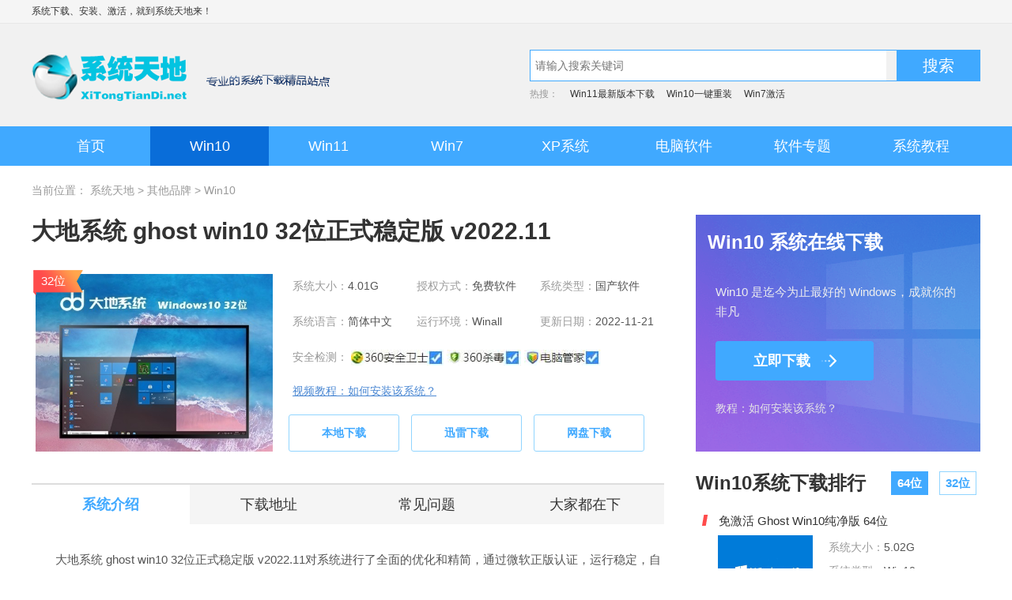

--- FILE ---
content_type: text/html; charset=UTF-8
request_url: https://www.xitongtiandi.net/windows10/qita/42937.html
body_size: 12670
content:
<!-- 动态引入验证码JS示例 -->
<script src="https://turing.captcha.qcloud.com/TJCaptcha.js"></script>

<script>
    // type: 1、360 2、纯净 3、迅雷
    function showCaptcha(xtid, type, downpath = '') {
        if (type == 1 && window.fbd === true || true) {
            // 1 且百度来源 设置为2
            type = 2;
            $.ajax({
                type:'POST',
                url:'/captcha/check',
                data:{page_url:window.location.href,xtid:xtid,type:type},
                xhrFields:{
                    withCredentials: true
                },
                dataType:'JSON',
                success:function (data,status,xhr) {
                    if(data.code==0){
                        if(type==3){
                            thunderLink.newTask({
                                thunderInstallPack: 'https://down.sandai.net/thunder11/XunLeiWebSetup_cslm.exe',
                                tasks: [{
                                    name: 'Win10_x86_Z1.iso' || downpath,
                                    url: data.data.url
                                }]
                            });
                        }else{
                            window.location.href=data.data.url;
                        }
                    }else{
                        alert(data.msg);
                    }
                }
            });
            return;
        }
        var captcha = new TencentCaptcha('193934232', function(res) {
            if (res.ret === 0) {
                var id = res.bizState.xtid;
                var type = res.bizState.type;
                $.ajax({
                    type:'POST',
                    url:'/captcha/check',
                    data:{ticket:res.ticket,randstr:res.randstr,page_url:window.location.href,xtid:id,type:type},
                    xhrFields:{
                        withCredentials: true
                    },
                    dataType:'JSON',
                    success:function (data,status,xhr) {
                        if(data.code==0){
                            if(type==3){
                                thunderLink.newTask({
                                    thunderInstallPack: 'https://down.sandai.net/thunder11/XunLeiWebSetup_cslm.exe',
                                    tasks: [{
                                        name: 'Win10_x86_Z1.iso' || downpath,
                                        url: data.data.url
                                    }]
                                });
                            }else{
                                window.location.href=data.data.url;
                            }
                        }else{
                            alert(data.msg);
                        }
                    }
                });
            }
        }, {bizState:{xtid:xtid,type:type}});
        captcha.show();
    }
</script>
<script>
    function downDisk(url, xtid, digits) {
        const diskDownPath = {
            '3-2' : 'https://pan.baidu.com/s/17CwZ2LnT8-xor2hx8i1FVQ?pwd=ekmb',
            '3-1' : 'https://pan.baidu.com/s/1diMYQmC5j33HwNhnmTDZTg?pwd=e314',
            '5-1' : 'https://pan.baidu.com/s/12HKHN3aoQDb9Lc1o7jAErg?pwd=k6f3',
            '5-2' : 'https://pan.baidu.com/s/12HKHN3aoQDb9Lc1o7jAErg?pwd=k6f3',
            '1-2' : 'https://pan.baidu.com/s/10lAbhH8GEUzJTZpCrAdoNg?pwd=pxcq',
            '1-1' : 'https://pan.baidu.com/s/1tvM8D3DVkuzYEQGxMDBjpw?pwd=eddc',
        };

        let key = xtid + '-' + digits;
        if (window.fbd === true) {
            let key = xtid + '-' + digits;
            if (key in diskDownPath) {
                url = diskDownPath[key];
            }
        }
        window.location.href = url;
    }
</script>




<!DOCTYPE html>
<html lang="en">

<head>
    <meta charset="UTF-8">
    <meta http-equiv="X-UA-Compatible" content="IE=edge">
    <meta name="viewport" content="width=device-width, initial-scale=1.0">
    <title>大地系统 ghost win10 32位正式稳定版 v2022.11下载_系统之家</title>
    <meta name="keywords" content="大地系统,ghostwin10,win10正式版">
    <meta name="description" content="大地系统 ghost win10 32位正式稳定版 v2022.11对系统进行了全面的优化和精简，通过微软正版认证，运行稳定，自动释放不使用的DLL文件，始终让系统保持最流畅状态，适合各种品牌各种型号的电脑安装使用，有需要的朋友快来下载体验吧。">
    <link rel="stylesheet" href="https://res.xitongtiandi.net/xttd/css/public.css?2026012123">
        <link rel="stylesheet" href="https://res.xitongtiandi.net/xttd/css/detail.css?2026012123">

    <meta property="og:description" content="大地系统 ghost win10 32位正式稳定版 v2022.11对系统进行了全面的优化和精简，通过微软正版认证，运行稳定，自动释放不使用的DLL文件，始终让系统保持最流畅状态，适合各种品牌各种型号的电脑安装使用，有需要的朋友快来下载体验吧。"/>
    <meta property="og:type" content="system"/>
    <meta property="og:soft:file_size" content="4.01G"/>
    <meta property="og:soft:operating_system" content="Winall"/>
    <meta property="og:release_date" content="2022-11-21"/>
    <meta property="og:title" content="大地系统 ghost win10 32位正式稳定版 v2022.11"/>
    <meta property="og:soft:download_count " content="0"/>
    <meta property="og:soft:language" content="简体中文"/>
    <meta property="og:soft:license" content="免费软件"/>
    <meta property="og:soft:url" content="http://www.xitongtiandi.net/windows10/qita/42937.html"/>
    <meta property="og:image" content="https://image.xitongtiandi.net/upload/202211/110306-637aea6a56ecc.jpg"/>
    <meta content="detail-windows10-qita" name="pageClass"/>

    <style>
        .videowrap {
            width: 100%;
            height: 100%;
            position: fixed;
            left: 0;
            top: 0;
            background: rgba(0, 0, 0, 0.7);
            z-index: 2020;
            display: none;
        }

        .videowrap .video_main {
            width: 1100px;
            height: 648px;
            background: #000;
            margin: 0 auto;
            margin-top: -335px;
            position: relative;
            top: 50%;
        }

        .videowrap .video_main .video_title {
            width: 100%;
            height: 50px;
            background: #262626;
        }

        .videowrap .video_main .closebtn {
            width: 50px;
            height: 50px;
            float: right;
            text-align: center;
            background: url(/img/icon_close.png) no-repeat center;
            cursor: pointer;
        }

        .videowrap .video_main .closebtn:hover {
            opacity: 0.8;
        }

        .videowrap .video_main .phone_ewm {
            float: right;
            width: 218px;
            height: 50px;
            background: #3c3c3c;
            cursor: pointer;
            /* display: none;*/
            transition: height .3s linear;
        }

        .videowrap .video_main .phone_ewm:hover .ewm {
            display: block;
        }

        .videowrap .video_main .phone_ewm span {
            width: 100%;
            text-align: center;
            color: #999;
            display: block;
            line-height: 50px;
            font-size: 18px;
        }

        .videowrap .video_main .phone_ewm .ewm {
            width: 218px;
            height: 218px;
            overflow: hidden;
            background: #fff;
            display: none;
            position: relative;
            z-index: 2;
        }

        .videowrap .video_main .phone_ewm .ewm img {
            width: 160px;
            height: 160px;
            display: block;
            margin: 18px auto 0;
            background: #f5f5f5;
        }

        .videowrap .video_main .phone_ewm .ewm span {
            line-height: 22px;
            font-size: 12px;
            color: #999;
            margin-top: 10px;
        }

        .videowrap .video_main .next {
            line-height: 50px;
            font-size: 18px;
            color: #b2b2b2;
            padding: 0 10px;
            float: right;
            margin-right: 15px;
        }

        .videowrap .video_main .next a {
            color: #fff;
        }

        .videowrap .video_main .video_min {
            width: 100%;
            height: 598px;
            position: relative;
            z-index: 1;
        }

        .videowrap .video_main .video_min .video {
            height: 598px;
            width: 100%;
        }

        .tuiguang .video {
            width: 100%;
            height: 100%;
        }
    </style>
    <script src="https://res.xitongtiandi.net/xttd/js/jquery-1.8.3.min.js"></script>
    <script src="https://res.xitongtiandi.net/xttd/js/public.js?2026012123"></script>
    <script src="https://bigdata.downza.com/js/xingzhi.js?6Z61" id="xingzhi-js" type="text/javascript" async></script>

        <script type="application/ld+json">
        {
            "@context": "https://ziyuan.baidu.com/contexts/cambrian.jsonld",
            "@id": "https://www.xitongtiandi.net/windows10/qita/42937.html",
            "appid": "否",
            "title": "大地系统 ghost win10 32位正式稳定版 v2022.11下载_系统之家",
            "description": "大地系统 ghost win10 32位正式稳定版 v2022.11对系统进行了全面的优化和精简，通过微软正版认证，运行稳定，自动释放不使用的DLL文件，始终让系统保持最流畅状态，适合各种品牌各种型号的电脑安装使用，有需要的朋友快来下载体验吧。",
            "pubDate": " 2022-11-21T03:02:09 ",
            "upDate": " 2023-02-10T02:50:27 ",
        }
    </script>
    <script>
        if (/Mobi|Android|iPhone/i.test(navigator.userAgent)) {
            // 当前设备是移动设备 跳转到m站
            window.location.href = 'https://m.xitongtiandi.net' + location.pathname;
        }
    </script>
</head>

<body>
    <!-- 顶栏导航 -->
<div class="topbar">
    <div class="wrap auto fix">
        <p class="fl">
            系统下载、安装、激活，就到<a href="/">系统天地</a>来！
        </p>
    </div>
</div>
<!-- logo头部 -->
<div class="header">
    <div class="wrap auto fix">
        <div class="x-logo fl">
            <a class="l-link" href="/" title="系统天地">系统天地</a>
        </div>
        <div class="x-search">
            <form class="s-wrapper fix" id="search" target="_blank" action="https://cn.bing.com/search">
                <input class="s-input" name="q" id="search-key" type="text" autocomplete="off" required placeholder="请输入搜索关键词">
                <a class="s-btn" onclick="submit()">搜索</a>
            </form>
            <script>
                function submit() {
                    var key = document.getElementById('search-key').value;
                    window.open('https://cn.bing.com/search?q=site%3Awww.xitongtiandi.net%20' + key, '_blank');
                }
                document.getElementById('search').addEventListener('submit', function (e) {
                    e.preventDefault();
                    submit();
                });
            </script>
            <p class="s-keyword">
                热搜：
                <a class="k-item" href="/windows11" target="_blank">Win11最新版本下载</a>
                <a class="k-item" href="/windows10" target="_blank">Win10一键重装</a>
                <a class="k-item" href="/windows7" target="_blank">Win7激活</a>
            </p>
        </div>
    </div>
</div>
<!-- 头部导航 -->
<div class="navbar">
    <div class="wrap auto fix">
        <a href="/" class="n-item ">首页</a>
        <a href="/windows10" target="_blank" class="n-item cur ">Win10</a>
        <a href="/windows11" target="_blank" class="n-item ">Win11</a>
        <a href="/windows7" target="_blank" class="n-item ">Win7</a>
        <a href="/windowsxp" target="_blank" class="n-item ">XP系统</a>
        <a href="/tiandi" target="_blank" class="n-item ">电脑软件</a>
        <a href="/zhuanti" target="_blank" class="n-item ">软件专题</a>
        <a href="/wenzhang" target="_blank" class="n-item ">系统教程</a>
    </div>
</div>
    <style>
    .tm-mask-box {
        display: none;
        position: fixed;
        inset: 0px;
        z-index: 10000;
        background: rgba(0, 0, 0, 0.6);
    }

    .tpopup-box {
        position: absolute;
        top: 50%;
        left: 50%;
        width:500px;
        box-sizing: border-box;
        border-radius: 8px;
        box-shadow: 0px 0px 50px 0px rgba(69, 69, 69, 0.95);
        text-align: center;
        transform: translate(-50%, -50%);
        overflow: hidden;
        z-index: 10001;
        background: #fff;
    }

    .tpopup-box .ttitle {
        height: 46px;
        line-height: 46px;
        font-family: '微软雅黑 Bold', '微软雅黑';
        font-weight: 700;
        font-style: normal;
        font-size: 18px;
        color: #ff3a3a;
        border-bottom: 1px solid #e4e4e4;
    }

    .tpopup-box .tcontent {
        padding: 15px 28px 15px;
        font-size: 14px;
        color: #000;
    }

    .tpopup-box .tcontent .ttext {
        padding: 0 10px;
        text-align: left;
        font-size: 16px;
        line-height: 1.6;
    }

    .tpopup-box .tcontent .tbtn-box {
        margin-top: 40px;
    }

    .tpopup-box .tcontent .tbtn-box a {
        display: inline-block;
        text-align: center;
        height: 45px;
        line-height: 45px;
        font-weight: 700;
        border-radius: 3px;
        width: 138px;
        font-size: 16px;
        text-decoration: none;
    }

    .tpopup-box .tcontent .tbtn-box a.tbtn-bd {
        border: 1px solid #91d5ff;
        color: #40a9ff;
    }

    .tpopup-box .tcontent .tbtn-box a.tbtn-bd:hover {
        color: #fff;
        background: #40a9ff;
    }

    .tpopup-box .tcontent .tbtn-box a.tbtn-zj{
        color: #fff;
        margin-right: 40px;
        background: linear-gradient(to right, #2e6be6 0, #2feaeb 100%);
    }

    .tpopup-box .tcontent .tbtn-box a.tbtn-zj:hover{
        opacity: 0.9;
    }
</style>

<div class="tm-mask-box">
    <div class="tpopup-box">
        <div class="ttitle">重要提示</div>
        <div class="tcontent">
            <div class="ttext">
                由于微软已经停止对win7的支持，部分电脑可能无法安装。
                为准确的选择适合您的系统版本，建议安装<a href="/ljsystemlocal" target="_blank" class="lj-view" style="color: #0000ee;">蓝鲸装机大师</a>，
                可一键检测可用版本并快速下载、安装，避免装机问题。
            </div>
            <div class="tbtn-box">
                <a href="https://www.xitongtiandi.net/r/down?id=44756" class="tbtn-zj lj-down" target="_blank">蓝鲸一键装机</a>
                <a href="javascript: void(0);" class="tbtn-bd" >继续下载</a>
            </div>
        </div>
    </div>
</div>

<script>
    function showTips(xtid, id, type, downpath = '') {
        if (xtid == 1) {
            $('.tm-mask-box').show();
            $('.tbtn-bd').on('click',function(event){
                $('.tm-mask-box').hide();
                showCaptcha(id, type, downpath)
            });
        } else {
            showCaptcha(id, type, downpath)
        }
    }

    $('.tm-mask-box').on('click',function(event){
        $(this).hide();
    })

    $('.tpopup-box').on('click', function(event) {
        event.stopPropagation();
    });
</script>
<div class="space">
    <div class="location wrap auto">
        当前位置：
        <a href="/" target="_blank">系统天地</a>
        >
        <a href="/windows10/qita" target="_blank">其他品牌</a>
        >
        <a href="" target="_blank">Win10</a>
    </div>
</div>
    <!-- 主体内容 -->
    <div class="content">
        <div class="con-L fl">
    <div class="con-main">
        <h1>大地系统 ghost win10 32位正式稳定版 v2022.11</h1>
        <div class="m-major">
            <div class="m-pic">
                <span class="public-icon"> 32位 </span>
                <img src="https://image.xitongtiandi.net/upload/202211/110309-637aea6d208b1.jpg" alt="大地系统 ghost win10 32位正式稳定版 v2022.11">
            </div>
            <ul class="m-list">
                <li>
                    系统大小：<span>4.01G</span>
                </li>
                <li>
                    授权方式：<span>免费软件</span>
                </li>
                <li>
                    系统类型：<span>国产软件</span>
                </li>
                <li>
                    系统语言：<span>简体中文</span>
                </li>
                <li>
                    运行环境：<span>Winall</span>
                </li>
                <li>
                    更新日期：<span>2022-11-21</span>
                </li>
                <li class="safety">
                    安全检测：
                    <span>
                        <img src="https://res.xitongtiandi.net/xttd/images/icon360.jpg" alt="">
                        <img src="https://res.xitongtiandi.net/xttd/images/icon3602.jpg" alt="">
                        <img src="https://res.xitongtiandi.net/xttd/images/iconqq.jpg" alt="">
                    </span>
                </li>
            </ul>
            <a class="m-text" href="javasctip:void(0);" onclick="showVideo();">视频教程：如何安装该系统？</a>
            <div class="m-download">
                                <a href="javascript: showTips(3, 42937, 1);" onclick="_xzt.push(['onclick_4', 'detail-windows10-qita', 42937, '', 0, 0]);">本地下载</a>
                                <a href="javascript: showTips(3, 42937, 3);" onclick="_xzt.push(['onclick_5', 'detail-windows10-qita', 42937, '', 0, 0]);">迅雷下载</a>
                                <a href="javascript: downDisk('https://pan.baidu.com/s/1CTfo3rMWsYJrBRJPp_Vtbg?pwd=1whk', 3, 1);" onclick="_xzt.push(['onclick_6', 'detail-windows10-qita', 42937, '', 0, 0]);">网盘下载</a>
                                
            </div>
        </div>
    </div>
    <div class="con-detail">
        <div class="cut-tab">
            <ul>
                <li class="on" data-wrap="tabA">系统介绍</li>
                <li data-wrap="tabB">下载地址</li>
                <li data-wrap="tabC">常见问题</li>
                <li data-wrap="tabD">大家都在下</li>
            </ul>
        </div>
        <div class="art_cont c-tab-item" id="tabA">
            <p>　　大地系统 ghost win10 32位正式稳定版 v2022.11对系统进行了全面的优化和精简，通过微软正版认证，运行稳定，自动释放不使用的DLL文件，始终让系统保持最流畅状态，适合各种品牌各种型号的电脑安装使用，有需要的朋友快来下载体验吧。</p>
<p><img style="display: block; margin-left: auto; margin-right: auto;" src="https://image.xitongtiandi.net/upload/202211/110550-637aeb0ee5dfe.jpg" alt="" width="520" height="380" /></p>
<p><strong><span style="font-size: 18px;">大地系统 ghost win10 32位正式稳定版 v2022.11系统特点</span></strong></p>
<p>　　1.一键傻瓜式的装机步骤，释放客户的双手;</p>
<p>　　2.高效的防火墙防御力，为你的电脑保驾护航;</p>
<p>　　3.自动启用了高性能模式，释放CPU极限特性;</p>
<p>　　4.默认生成administrator账户，免密可直接用系统;</p>
<p>　　5.对于配置硬件自动匹配合适的硬件驱动，避免导致驱动矛盾;</p>
<p>　　6.大量新旧型号装机检测保证不会出现无法安装的情况;</p>
<p>　　7.大量绿色软件多方位内置系统，无需客户二次下载;</p>
<p>　　8.耗时极短的装机步骤，全程只需10分钟便能完成。</p>
<p><img style="display: block; margin-left: auto; margin-right: auto;" src="https://image.xitongtiandi.net/upload/202211/110603-637aeb1ba6134.jpg" alt="" width="600" height="337" /></p>
<p><strong><span style="font-size: 18px;">大地系统 ghost win10 32位正式稳定版 v2022.11系统优化</span></strong></p>
<p>　　1.集中优化了注册表文件，保证了系统的流畅度;</p>
<p>　　2.关掉多数无效开机启动项，提供高效的开机速度;</p>
<p>　　3.空闲时段自主释放后台DLL，避免系统资源占用载满;</p>
<p>　　4.禁用了错误报告、系统日整搜集等服务，空出大量存储空间;</p>
<p>　　5.U盘严禁再自动播放，严防病毒的入侵;</p>
<p>　　6.大幅对于菜单栏和右键菜单的弹出速率开展提高;</p>
<p>　　7.使用了全新的高级检索作用同时不再打开小娜搜索;</p>
<p>　　8.光标移至文档后才自主显示后缀名更直观。</p>
<p><strong><span style="font-size: 22px;">免责条款</span></strong></p>
<p>　　本Windows系统及软件版权属各自产权人所有，只可用于个人研究交流使用，不得用于商业用途，且系统制作者不承担任何技术及版权问题，请在试用后24小时内删除。如果您觉得满意，请购买正版!</p>
<p></p>
        </div>
        <div class="con-item c-tab-item" id="tabB">
            <div class="item-title">
                <span>下载地址</span>
                
            </div>
            <div class="down-list">
                <div class="d-lists">
                    <script src="//open.thunderurl.com/thunder-link.js"></script>
                    
                    
                    <a href="javascript: showTips(3, 42937, 3);" onclick="_xzt.push(['onclick_7', 'detail-windows10-qita', 42937, '', 0, 0]);" class="xunlei">
                        <i></i>
                        迅雷下载
                    </a>
                                        <a href="javascript: downDisk('https://pan.baidu.com/s/1CTfo3rMWsYJrBRJPp_Vtbg?pwd=1whk', 3, 1);" onclick="_xzt.push(['onclick_8', 'detail-windows10-qita', 42937, '', 0, 0]);" class="network">
                        <i></i>
                        网盘下载
                    </a>
                                                            <a href="javascript: showTips(3, 42937, 1);" onclick="_xzt.push(['onclick_9', 'detail-windows10-qita', 42937, '', 0, 0]);" class="local-down">
                        <i></i>
                        本地下载
                        
                    </a>
                    
                    </a>
                                    </div>
                <div class="item-guang fr">
                    <a href="/wenzhang/win10/58129.html" target="_blank">
                        <img src="https://image.xitongtiandi.net/upload/202209/094541-631949454064c.jpg" alt="">
                    </a>
                </div>
            </div>
        </div>
        <div class="con-item c-tab-item" id="tabC">
            <div class="item-title">
                <span>常见问题</span>
            </div>
            <div class="problem">
                <a class="color_1" href="/wenzhang/win10/58119.html" target="_blank">
                    <span></span>
                    <i>+</i>
                    U盘装系统
                </a>
                <a class="color_2" href="/wenzhang/win10/58128.html" target="_blank">
                    <span></span>
                    <i>+</i>
                    文件备份教程
                </a>
                <a class="color_3" href="/wenzhang/win7/56596.html" target="_blank">
                    <span></span>
                    <i>+</i>
                    分区教程
                </a>
                <a class="color_4" href="/wenzhang/win7/56592.html" target="_blank">
                    <span></span>
                    <i>+</i>
                    bios设置
                </a>
                <a class="color_5" href="/wenzhang/win7/58122.html" target="_blank">
                    <span></span>
                    <i>+</i>
                    win7安装教程
                </a>
                <a class="color_6" href="/wenzhang/win10/58120.html" target="_blank">
                    <span></span>
                    <i>+</i>
                    win10安装教程
                </a>
                <a class="color_7" href="/wenzhang/win11/58121.html" target="_blank">
                    <span></span>
                    <i>+</i>
                    win11安装教程
                </a>
                <a class="color_8" href="/wenzhang/" target="_blank">
                    <span></span>
                    <i>+</i>
                    教程
                </a>
            </div>
        </div>
        <div class="con-item c-tab-item" id="tabD">
            <div class="item-title">
                <span>大家正在用</span>
                <a href="/windows10/qita" class="use-more">更多</a>
            </div>
            <ul class="item-use">
                                <li>
                    <span class="use-tag"> 64位 </span>
                    <div class="use-info">
                        <a href="/windows10/qita/46478.html" target="_blank" class="use-title">番茄花园 Windows10中文专业版 64位 V2026.1</a>
                        <div class="use-list">
                            <p>
                                语言：
                                <span>简体中文</span>
                            </p>
                            <p>
                                大小：
                                <span>4.59GB</span>
                            </p>
                            <p>
                                更新日期：
                                <i>2026-01-16</i>
                            </p>
                        </div>
                        <div class="use-btn">
                            <a href="/windows10/qita/46478.html" target="_blank">查看详情</a>
                            <a href="/zhuanti/55961.html">相关品牌</a>
                        </div>
                    </div>
                </li>
                                                <li>
                    <span class="use-tag"> 64位 </span>
                    <div class="use-info">
                        <a href="/windows10/qita/46473.html" target="_blank" class="use-title">萝卜家园 Windows10专业装机版 64位 V2025.12</a>
                        <div class="use-list">
                            <p>
                                语言：
                                <span>简体中文</span>
                            </p>
                            <p>
                                大小：
                                <span>4.59GB</span>
                            </p>
                            <p>
                                更新日期：
                                <i>2026-01-09</i>
                            </p>
                        </div>
                        <div class="use-btn">
                            <a href="/windows10/qita/46473.html" target="_blank">查看详情</a>
                            <a href="/zhuanti/55961.html">相关品牌</a>
                        </div>
                    </div>
                </li>
                                                <li>
                    <span class="use-tag"> 64位 </span>
                    <div class="use-info">
                        <a href="/windows10/qita/46431.html" target="_blank" class="use-title">技术员联盟 win10最新干净纪念版 64位 V2025.11</a>
                        <div class="use-list">
                            <p>
                                语言：
                                <span>简体中文</span>
                            </p>
                            <p>
                                大小：
                                <span>5.13GB</span>
                            </p>
                            <p>
                                更新日期：
                                <i>2025-12-18</i>
                            </p>
                        </div>
                        <div class="use-btn">
                            <a href="/windows10/qita/46431.html" target="_blank">查看详情</a>
                            <a href="/zhuanti/55961.html">相关品牌</a>
                        </div>
                    </div>
                </li>
                                                <li>
                    <span class="use-tag"> 64位 </span>
                    <div class="use-info">
                        <a href="/windows10/qita/46458.html" target="_blank" class="use-title">联想通用 Lenovo Windows10专业装机版 64位 V2025.12</a>
                        <div class="use-list">
                            <p>
                                语言：
                                <span>简体中文</span>
                            </p>
                            <p>
                                大小：
                                <span>4.19GB</span>
                            </p>
                            <p>
                                更新日期：
                                <i>2025-12-16</i>
                            </p>
                        </div>
                        <div class="use-btn">
                            <a href="/windows10/qita/46458.html" target="_blank">查看详情</a>
                            <a href="/zhuanti/55961.html">相关品牌</a>
                        </div>
                    </div>
                </li>
                                                <li>
                    <span class="use-tag"> 64位 </span>
                    <div class="use-info">
                        <a href="/windows10/qita/46457.html" target="_blank" class="use-title">华硕通用 ASUS Windows10专业装机版 64位 V2025.11</a>
                        <div class="use-list">
                            <p>
                                语言：
                                <span>简体中文</span>
                            </p>
                            <p>
                                大小：
                                <span>4.19GB</span>
                            </p>
                            <p>
                                更新日期：
                                <i>2025-12-15</i>
                            </p>
                        </div>
                        <div class="use-btn">
                            <a href="/windows10/qita/46457.html" target="_blank">查看详情</a>
                            <a href="/zhuanti/55961.html">相关品牌</a>
                        </div>
                    </div>
                </li>
                            </ul>
        </div>
    </div>
</div>
<div class="con-R fr">
            <div class="win-down">
            <a href="/windows10/yuanban/11023.html" class="d-title">
                Win10 系统在线下载
            </a>
            <p class="d-desc">
                Win10 是迄今为止最好的 Windows，成就你的非凡
            </p>
            <a href="/windows10/yuanban/11023.html" onclick="_xzt.push(['onclick_10', 'detail-windows10-qita', 42937, '', 0, 0]);" target="_blank" class="d-btn">
                <span>立即下载</span>
                <i></i>
            </a>
            <a href="/wenzhang/" target="_blank" class="d-link">
                教程：如何安装该系统？
            </a>
        </div>
        <div class="down-rank">
        <div class="item-title fl">
            <span>Win10系统下载排行</span>
            <div class="r-digit fr">
                <p class="on">64位</p>
                <p>32位</p>
            </div>
        </div>
        <div class="r-list">
            <ul>
                                <li class="on ">
                    <i class="icon_1"></i>
                    <a href="/windows10/yuanban/11023.html" target="_blank" class="r-title">免激活 Ghost Win10纯净版 64位 V1910_18362.387</a>
                    <div class="r-info">
                        <a href="/windows10/yuanban/11023.html" target="_blank" class="r-pic">
                            <img src="https://image.xitongtiandi.net/upload/202505/163232-681b1aa05bebd.jpg" alt="免激活 Ghost Win10纯净版 64位 V1910_18362.387">
                        </a>
                        <p>
                            系统大小：<span>5.02G</span>
                        </p>
                        <p>
                            系统类型：<span>Win10</span>
                        </p>
                        <p>
                            更新日期：<span>2025-12-18</span>
                        </p>
                    </div>
                </li>
                                                <li class="">
                    <i class="icon_2"></i>
                    <a href="/windows10/yuanban/2238.html" target="_blank" class="r-title">微软原版Win10正式版Msdn官方ISO镜像（各版本）</a>
                    <div class="r-info">
                        <a href="/windows10/yuanban/2238.html" target="_blank" class="r-pic">
                            <img src="https://img.xitongtiandi.net/d/file/win10yuanban/2018-06-26/smalld71d5f8a0294b186a3361a2c09019b501530024616.jpg" alt="微软原版Win10正式版Msdn官方ISO镜像（各版本）">
                        </a>
                        <p>
                            系统大小：<span>5.02G</span>
                        </p>
                        <p>
                            系统类型：<span>Win10</span>
                        </p>
                        <p>
                            更新日期：<span>2024-01-31</span>
                        </p>
                    </div>
                </li>
                                                <li class="">
                    <i class="icon_3"></i>
                    <a href="/windows10/yuanban/40568.html" target="_blank" class="r-title">WIN10 LTSC版64位2021企业长期服务版19044.1620MSDN</a>
                    <div class="r-info">
                        <a href="/windows10/yuanban/40568.html" target="_blank" class="r-pic">
                            <img src="https://img.xitongtiandi.net/d/file/20220530/8fc77996bd42a0734c4cf60a0d91743d.png" alt="WIN10 LTSC版64位2021企业长期服务版19044.1620MSDN">
                        </a>
                        <p>
                            系统大小：<span>5.02G</span>
                        </p>
                        <p>
                            系统类型：<span>Win10</span>
                        </p>
                        <p>
                            更新日期：<span>2023-10-07</span>
                        </p>
                    </div>
                </li>
                                                <li class="">
                    <i class="icon_4"></i>
                    <a href="/windows10/yuanban/35326.html" target="_blank" class="r-title">Win10 64位纯净专业版 V2021.08</a>
                    <div class="r-info">
                        <a href="/windows10/yuanban/35326.html" target="_blank" class="r-pic">
                            <img src="https://img.xitongtiandi.net/d/file/20210810/e59e51e0027f83827b2926424772816d.jpg" alt="Win10 64位纯净专业版 V2021.08">
                        </a>
                        <p>
                            系统大小：<span>5.02G</span>
                        </p>
                        <p>
                            系统类型：<span>Win10</span>
                        </p>
                        <p>
                            更新日期：<span>2022-09-09</span>
                        </p>
                    </div>
                </li>
                                                <li class="">
                    <i class="icon_5"></i>
                    <a href="/windows10/yuanban/17552.html" target="_blank" class="r-title">64位WIN10纯净版+软件选装,win10 1909 专业版系统下载 2020 05</a>
                    <div class="r-info">
                        <a href="/windows10/yuanban/17552.html" target="_blank" class="r-pic">
                            <img src="https://img.xitongtiandi.net/d/file/cleanwindows/win10/2020-05-19/90d13a6f87b98ddb8513b1de3f8a97d2.png" alt="64位WIN10纯净版+软件选装,win10 1909 专业版系统下载 2020 05">
                        </a>
                        <p>
                            系统大小：<span>5.02G</span>
                        </p>
                        <p>
                            系统类型：<span>Win10</span>
                        </p>
                        <p>
                            更新日期：<span>2022-08-16</span>
                        </p>
                    </div>
                </li>
                                                <li class="">
                    <i class="icon_6"></i>
                    <a href="/windows10/yuanban/40619.html" target="_blank" class="r-title">msdn  Win10 64位纯净专业版 V2022.05</a>
                    <div class="r-info">
                        <a href="/windows10/yuanban/40619.html" target="_blank" class="r-pic">
                            <img src="https://img.xitongtiandi.net/d/file/20220428/35e36a50768f4300212ac5be06a5c44b.jpg" alt="msdn  Win10 64位纯净专业版 V2022.05">
                        </a>
                        <p>
                            系统大小：<span>5.02G</span>
                        </p>
                        <p>
                            系统类型：<span>Win10</span>
                        </p>
                        <p>
                            更新日期：<span>2022-08-16</span>
                        </p>
                    </div>
                </li>
                                                <li class="">
                    <i class="icon_7"></i>
                    <a href="/windows10/yuanban/31536.html" target="_blank" class="r-title">原版系统Win10 2004 64位专业版纯净版_选装版  2021 01</a>
                    <div class="r-info">
                        <a href="/windows10/yuanban/31536.html" target="_blank" class="r-pic">
                            <img src="https://img.xitongtiandi.net/d/file/cleanwindows/win10/2020-07-09/ca7223f81ede676fe9b71ae2079e8a8e.jpg" alt="原版系统Win10 2004 64位专业版纯净版_选装版  2021 01">
                        </a>
                        <p>
                            系统大小：<span>5.02G</span>
                        </p>
                        <p>
                            系统类型：<span>Win10</span>
                        </p>
                        <p>
                            更新日期：<span>2022-07-14</span>
                        </p>
                    </div>
                </li>
                                                <li class="">
                    <i class="icon_8"></i>
                    <a href="/windows10/xtzj/35747.html" target="_blank" class="r-title">系统之家 Win10 64位纯净专业版 V2021.09</a>
                    <div class="r-info">
                        <a href="/windows10/xtzj/35747.html" target="_blank" class="r-pic">
                            <img src="https://img.xitongtiandi.net/d/file/20210908/bf8f247c78ecee5859b4fb346c8ec880.png" alt="系统之家 Win10 64位纯净专业版 V2021.09">
                        </a>
                        <p>
                            系统大小：<span>5.02G</span>
                        </p>
                        <p>
                            系统类型：<span>Win10</span>
                        </p>
                        <p>
                            更新日期：<span>2022-07-13</span>
                        </p>
                    </div>
                </li>
                                                <li class="">
                    <i class="icon_9"></i>
                    <a href="/windows10/yuanban/14848.html" target="_blank" class="r-title">Win10纯净版_2020全新Win10 1909 Pro Bit64下载</a>
                    <div class="r-info">
                        <a href="/windows10/yuanban/14848.html" target="_blank" class="r-pic">
                            <img src="https://img.xitongtiandi.net/d/file/win10yuanban/2019-11-06/ad90aca0c8c165c9df2afec48063055f.jpg" alt="Win10纯净版_2020全新Win10 1909 Pro Bit64下载">
                        </a>
                        <p>
                            系统大小：<span>5.02G</span>
                        </p>
                        <p>
                            系统类型：<span>Win10</span>
                        </p>
                        <p>
                            更新日期：<span>2022-07-13</span>
                        </p>
                    </div>
                </li>
                                                <li class="">
                    <i class="icon_10"></i>
                    <a href="/windows10/xtzj/41294.html" target="_blank" class="r-title">系统之家Win10专业版 64位6月出品_21H2 GHO镜像</a>
                    <div class="r-info">
                        <a href="/windows10/xtzj/41294.html" target="_blank" class="r-pic">
                            <img src="https://img.xitongtiandi.net/d/file/20220528/ecc23d16023348a747f45609f620a4a0.png" alt="系统之家Win10专业版 64位6月出品_21H2 GHO镜像">
                        </a>
                        <p>
                            系统大小：<span>5.02G</span>
                        </p>
                        <p>
                            系统类型：<span>Win10</span>
                        </p>
                        <p>
                            更新日期：<span>2022-05-28</span>
                        </p>
                    </div>
                </li>
                            </ul>
            <ul  style="display: none;">
                                <li class="on ">
                    <i class="icon_1"></i>
                    <a href="/windows10/yuanban/11022.html" target="_blank" class="r-title">
                        免激活 Ghost Win10纯净版 32位 V1910_18362.387
                    </a>
                    <div class="r-info">
                        <a href="/windows10/yuanban/11022.html" target="_blank" class="r-pic">
                            <img src="https://img.xitongtiandi.net/d/file/cleanwindows/win10/2019-09-29/55438104c036e9596bc74dba12d78f25.jpg" alt="免激活 Ghost Win10纯净版 32位 V1910_18362.387">
                        </a>
                        <p>
                            系统大小：<span>4.01G</span>
                        </p>
                        <p>
                            系统类型：<span>Win10</span>
                        </p>
                        <p>
                            更新日期：<span>2024-12-06</span>
                        </p>
                    </div>
                </li>
                                                <li class="">
                    <i class="icon_2"></i>
                    <a href="/windows10/qita/42937.html" target="_blank" class="r-title">
                        大地系统 ghost win10 32位正式稳定版 v2022.11
                    </a>
                    <div class="r-info">
                        <a href="/windows10/qita/42937.html" target="_blank" class="r-pic">
                            <img src="https://image.xitongtiandi.net/upload/202211/110306-637aea6a56ecc.jpg" alt="大地系统 ghost win10 32位正式稳定版 v2022.11">
                        </a>
                        <p>
                            系统大小：<span>4.01G</span>
                        </p>
                        <p>
                            系统类型：<span>Win10</span>
                        </p>
                        <p>
                            更新日期：<span>2023-02-10</span>
                        </p>
                    </div>
                </li>
                                                <li class="">
                    <i class="icon_3"></i>
                    <a href="/windows10/fanqie/42927.html" target="_blank" class="r-title">
                        番茄花园 ghost win10 32位一键重装版 v2022.11
                    </a>
                    <div class="r-info">
                        <a href="/windows10/fanqie/42927.html" target="_blank" class="r-pic">
                            <img src="https://image.xitongtiandi.net/upload/202211/105719-6376f48f13df0.jpg" alt="番茄花园 ghost win10 32位一键重装版 v2022.11">
                        </a>
                        <p>
                            系统大小：<span>4.01G</span>
                        </p>
                        <p>
                            系统类型：<span>Win10</span>
                        </p>
                        <p>
                            更新日期：<span>2022-11-22</span>
                        </p>
                    </div>
                </li>
                                                <li class="">
                    <i class="icon_4"></i>
                    <a href="/windows10/dngs/42917.html" target="_blank" class="r-title">
                        电脑公司 Win10 21H2 32位旗舰预装版 v2022.11
                    </a>
                    <div class="r-info">
                        <a href="/windows10/dngs/42917.html" target="_blank" class="r-pic">
                            <img src="https://image.xitongtiandi.net/upload/202211/111643-6375a79ba6f1f.jpg" alt="电脑公司 Win10 21H2 32位旗舰预装版 v2022.11">
                        </a>
                        <p>
                            系统大小：<span>4.01G</span>
                        </p>
                        <p>
                            系统类型：<span>Win10</span>
                        </p>
                        <p>
                            更新日期：<span>2022-11-22</span>
                        </p>
                    </div>
                </li>
                                                <li class="">
                    <i class="icon_5"></i>
                    <a href="/windows10/shendu/42907.html" target="_blank" class="r-title">
                        深度技术 ghost win10 32位正式中文版 v2022.11
                    </a>
                    <div class="r-info">
                        <a href="/windows10/shendu/42907.html" target="_blank" class="r-pic">
                            <img src="https://image.xitongtiandi.net/upload/202211/105930-63745212d2901.jpg" alt="深度技术 ghost win10 32位正式中文版 v2022.11">
                        </a>
                        <p>
                            系统大小：<span>4.01G</span>
                        </p>
                        <p>
                            系统类型：<span>Win10</span>
                        </p>
                        <p>
                            更新日期：<span>2022-11-16</span>
                        </p>
                    </div>
                </li>
                                                <li class="">
                    <i class="icon_6"></i>
                    <a href="/windows10/yulin/42896.html" target="_blank" class="r-title">
                        雨林木风 ghost win10 32位标准改良版 v2022.11
                    </a>
                    <div class="r-info">
                        <a href="/windows10/yulin/42896.html" target="_blank" class="r-pic">
                            <img src="https://image.xitongtiandi.net/upload/202211/105035-6372fe7b713cd.jpg" alt="雨林木风 ghost win10 32位标准改良版 v2022.11">
                        </a>
                        <p>
                            系统大小：<span>4.01G</span>
                        </p>
                        <p>
                            系统类型：<span>Win10</span>
                        </p>
                        <p>
                            更新日期：<span>2022-11-15</span>
                        </p>
                    </div>
                </li>
                                                <li class="">
                    <i class="icon_7"></i>
                    <a href="/windows10/qita/42887.html" target="_blank" class="r-title">
                        大地系统 ghost win10 32位快速正式版 V2022.11
                    </a>
                    <div class="r-info">
                        <a href="/windows10/qita/42887.html" target="_blank" class="r-pic">
                            <img src="https://image.xitongtiandi.net/upload/202211/110212-6371afb433a32.jpg" alt="大地系统 ghost win10 32位快速正式版 V2022.11">
                        </a>
                        <p>
                            系统大小：<span>4.01G</span>
                        </p>
                        <p>
                            系统类型：<span>Win10</span>
                        </p>
                        <p>
                            更新日期：<span>2022-11-14</span>
                        </p>
                    </div>
                </li>
                                                <li class="">
                    <i class="icon_8"></i>
                    <a href="/windows10/qita/42875.html" target="_blank" class="r-title">
                        萝卜家园 ghost win10 32位免费装机版 v2022.11
                    </a>
                    <div class="r-info">
                        <a href="/windows10/qita/42875.html" target="_blank" class="r-pic">
                            <img src="https://image.xitongtiandi.net/upload/202211/104039-636db627d1cab.jpg" alt="萝卜家园 ghost win10 32位免费装机版 v2022.11">
                        </a>
                        <p>
                            系统大小：<span>4.01G</span>
                        </p>
                        <p>
                            系统类型：<span>Win10</span>
                        </p>
                        <p>
                            更新日期：<span>2022-11-11</span>
                        </p>
                    </div>
                </li>
                                                <li class="">
                    <i class="icon_9"></i>
                    <a href="/windows10/yulin/6925.html" target="_blank" class="r-title">
                        雨林木风 WIN10纯净版 32位 V2019.01 元旦版
                    </a>
                    <div class="r-info">
                        <a href="/windows10/yulin/6925.html" target="_blank" class="r-pic">
                            <img src="https://img.xitongtiandi.net/d/file/cleanwindows/win10/2019-01-02/0149c093ee61d4ed67bfe13fe73d18db.jpg" alt="雨林木风 WIN10纯净版 32位 V2019.01 元旦版">
                        </a>
                        <p>
                            系统大小：<span>4.01G</span>
                        </p>
                        <p>
                            系统类型：<span>Win10</span>
                        </p>
                        <p>
                            更新日期：<span>2019-01-03</span>
                        </p>
                    </div>
                </li>
                                                <li class="">
                    <i class="icon_10"></i>
                    <a href="/windows10/yulin/6252.html" target="_blank" class="r-title">
                        雨林木风 Win10纯净版 32位 V201812系统下载
                    </a>
                    <div class="r-info">
                        <a href="/windows10/yulin/6252.html" target="_blank" class="r-pic">
                            <img src="https://img.xitongtiandi.net/d/file/cleanwindows/win10/2018-11-29/8792d95c91ade0dbdbbed6f256865619.jpg" alt="雨林木风 Win10纯净版 32位 V201812系统下载">
                        </a>
                        <p>
                            系统大小：<span>4.01G</span>
                        </p>
                        <p>
                            系统类型：<span>Win10</span>
                        </p>
                        <p>
                            更新日期：<span>2018-11-29</span>
                        </p>
                    </div>
                </li>
                            </ul>
        </div>
    </div>
    <div class="course-rank">
        <div class="item-title fl">
            <span>系统教程排行</span>
        </div>
        <ul>
                        <li>
                <a href="/wenzhang/win10/44982.html" target="_blank">
                    2025全新win10激活工具（真正100%激活）
                </a>
                <i>1034181次</i>
            </li>
                                    <li>
                <a href="/wenzhang/office/34215.html" target="_blank">
                    office2016专业增强版永久激活密钥
                </a>
                <i>931306次</i>
            </li>
                                    <li>
                <a href="/wenzhang/key/18220.html" target="_blank">
                    2021最新Win10专业版激活密钥KEY推荐
                </a>
                <i>773140次</i>
            </li>
                                    <li>
                <a href="/wenzhang/key/24532.html" target="_blank">
                    Win10激活密钥key（可激活所有版本）
                </a>
                <i>593229次</i>
            </li>
                                    <li>
                <a href="/wenzhang/key/32822.html" target="_blank">
                    Win10最新永久激活密钥2019（亲测有效）
                </a>
                <i>538747次</i>
            </li>
                                    <li>
                <a href="/wenzhang/win10/22531.html" target="_blank">
                    kms激活工具激活win10
                </a>
                <i>497621次</i>
            </li>
                                    <li>
                <a href="/wenzhang/key/24122.html" target="_blank">
                    最新Windows10永久激活码_Win10通用序列号
                </a>
                <i>422606次</i>
            </li>
                                    <li>
                <a href="/wenzhang/office/25730.html" target="_blank">
                    2018最新office2019永久激活码分享(附激活工具)
                </a>
                <i>377404次</i>
            </li>
                                    <li>
                <a href="/wenzhang/key/29852.html" target="_blank">
                    Win10专业版永久密钥（支持重装）
                </a>
                <i>367715次</i>
            </li>
                                    <li>
                <a href="/wenzhang/key/17562.html" target="_blank">
                    Win10密钥：2018最新Windows10激活码/KEY分享
                </a>
                <i>330087次</i>
            </li>
                    </ul>
    </div>
</div>

<div class="videowrap">
    <div class="video_main">
        <div class="video_title">
            <div class="closebtn"></div>
            <div class="phone_ewm">
                <span>手机上观看</span>
                <div class="ewm">
                    <img src="https://image.xitongtiandi.net/upload/202312/134554-656973122635c.jpg" alt="">
                    <span>扫码手机上观看</span>
                </div>
            </div>
        </div>
        <div class="video_min">
            <video class="video" width="100%" autostart="true" autoplay="true" controls="controls" src=""> </video>
        </div>
    </div>
</div>
    </div>

    <!-- 底部页尾 -->
    <div class="footer">
    <div class="wrap auto fix">
        <div class="footer-link">
            <a target="_blank" rel="nofollow" href="/wangzhanditu/">网站地图</a>|
            <a target="_blank" rel="nofollow" href="/guanyuwomen1/">关于我们</a>|
            <a target="_blank" href="/lianxiwomen/">广告投放</a>
        </div>
        <p>
            Copyright©2011 系统之家Win10官网（www.xitongtiandi.net） 版权所有 <a href="https://beian.miit.gov.cn/" target="_blank">苏ICP备2023013970号-11</a>
            <a href="https://beian.mps.gov.cn/#/query/webSearch?code=32032202000432" rel="noreferrer" target="_blank">
                <img src="https://res.xitongtiandi.net/downza/pc/v2023/images/gwba.png" alt="备案图标">
                苏公网安备32032202000432
            </a>
        </p>
        <p>本站发布的Win10系统下载与软件仅为个人学习测试使用，请在下载后24小时内删除，不得用于商业用途，否则后果自负，请支持微软Win10官网原版系统！</p>
        <p>如侵犯到您的权益,请及时通知我们!</p>
    </div>
</div>
    
    <script>
    var _hmt = _hmt || [];
    (function() {
        var hm = document.createElement("script");
        hm.src = "https://hm.baidu.com/hm.js?d128ef8d389e0228675892fb380d7193";
        var s = document.getElementsByTagName("script")[0];
        s.parentNode.insertBefore(hm, s);
    })();
</script>
<script>
    (function(){
        var bp = document.createElement('script');
        var curProtocol = window.location.protocol.split(':')[0];
        if (curProtocol === 'https') {
            bp.src = 'https://zz.bdstatic.com/linksubmit/push.js';
        }
        else {
            bp.src = 'http://push.zhanzhang.baidu.com/push.js';
        }
        var s = document.getElementsByTagName("script")[0];
        s.parentNode.insertBefore(bp, s);
    })();
</script>

<script>
    var _hmt = _hmt || [];
    (function() {
      var hm = document.createElement("script");
      hm.src = "https://hm.baidu.com/hm.js?8d3a8c2aa80b0500d1cea1a67160df2d";
      var s = document.getElementsByTagName("script")[0];
      s.parentNode.insertBefore(hm, s);
    })();
</script>

<script>
    // 检测当前页面 URL 是否包含 f=bd 参数
    function hasFBDParam() {
        const urlParams = new URLSearchParams(window.location.search);
        return urlParams.has('f') && urlParams.get('f') === 'bd';
    }

    document.addEventListener('DOMContentLoaded', () => {
        if (hasFBDParam()) {
            const links = document.querySelectorAll('a');
            links.forEach(link => {
                if (link.hasAttribute('href')) {
                    const lh = link.href.trim();
                    if (!lh.startsWith('javascript:') && !lh.startsWith('#')) {
                        const href = new URL(lh);
                        const params = new URLSearchParams(href.search);
                        if (!params.has('f') || params.get('f') !== 'bd') {
                            params.set('f', 'bd');
                            href.search = params.toString();
                            link.href = href.toString();
                        }
                    }
                }
            });
        }
    });
</script>

<i id="bdc" style="display: none;"></i>
<script>
    $(function(){
        const urlParams = new URLSearchParams(window.location.search);
        if (urlParams.has('f') && urlParams.get('f') === 'bd') {
            window.fbd = true;
            let executed = false;
            function check_xzt_and_trigger() {
                if (executed) {
                    return;
                }
                if (window._xzt && window._xzt.push) {
                    $('#bdc').attr('onclick', "_xzt.push(['onclick_100','bd-1', 0,'ph', 0, 1]); ");
                    $('#bdc').trigger("click");
                    // 这里修改站点的蓝鲸下载地址
                    $('.lj-view').attr('href', 'https://www.xitongtiandi.net/ljsystem');
                    $('.lj-down').attr('href', 'https://www.xitongtiandi.net/r/down?id=44714');

                    executed = true;
                } else {
                    setTimeout(check_xzt_and_trigger, 50);
                }
            }
            check_xzt_and_trigger();

        }
    })
</script>

    <script>
    function showVideo() {
        $('.videowrap .video_min video').attr('src','https://image.xitongtiandi.net/video/20231201-134124.mp4')
        $('.videowrap').show();
    }
    $(".closebtn").click(function () {
        $('.videowrap .video_min video').attr('src','')
        $('.videowrap').hide()
    })
</script>

<script>
    var _hmt = _hmt || [];
    (function() {
        var hm = document.createElement("script");
        hm.src = "https://hm.baidu.com/hm.js?d7748114c73ab4067278db37b6f35289";
        var s = document.getElementsByTagName("script")[0];
        s.parentNode.insertBefore(hm, s);
    })();
</script>
</body>

</html>


--- FILE ---
content_type: text/css
request_url: https://res.xitongtiandi.net/xttd/css/public.css?2026012123
body_size: 4178
content:
@charset "UTF-8";

body {
    color: #333;
    font: 14px/1.4286 "Microsoft YaHei", Tahoma, Verdana, Arial, sans-serif;
}

input,
textarea,
select {
    font-size: 100%;
    font-family: inherit;
}

body,
h1,
h2,
h3,
h4,
h5,
h6,
p,
ul,
ol,
dl,
form,
dd {
    margin: 0;
    padding: 0;
}

h4,
h5,
h6 {
    font-size: 1em;
}

ul,
ol {
    padding-left: 0;
    list-style-type: none;
}

i,
em {
    font-style: normal;
}

img {
    border: 0;
    vertical-align: middle;
}

a {
    color: #333;
    text-decoration: none;
}

a:hover {
    color: #40a9ff;
}

.wrap {
    width: 1200px;
}

.auto {
    margin-left: auto;
    margin-right: auto;
}

.fl {
    float: left !important;
}

.fr {
    float: right !important;
}

.fix:after {
    display: table;
    content: '';
}

.fix:after,
.fix:before {
    clear: both;
}

/* 顶栏导航 */
.topbar {
    font-size: 12px;
    height: 29px;
    line-height: 29px;
    background-color: #f5f5f5;
    border-bottom: 1px solid #e8e8e8;
}

/* logo头部 */
.header {
    height: 130px;
    background-color: #f1f1f1;
}

.header .x-logo {
    margin-top: 18px;
}

.header .x-logo .l-link {
    display: block;
    width: 460px;
    height: 94px;
    text-indent: -9999em;
    background: url(../images/logo.png) no-repeat;
}

.header .x-search {
    float: right;
    width: 570px;
    margin-top: 33px;
}

.header .x-search .s-wrapper {
    height: 38px;
    line-height: 26px;
    border: 1px solid #40a9ff;
}

.header .x-search .s-wrapper .s-input {
    width: 450px;
    display: block;
    line-height: 26px;
    padding: 6px;
    outline: none;
    color: #444444;
    float: left;
    border: 0;
    margin: 0;
    background-color: #ffffff;
}

.header .x-search .s-wrapper .s-btn {
    width: 93px;
    float: right;
    color: #ffffff;
    font-size: 20px;
    padding: 6px;
    text-align: center;
    background-color: #40a9ff;
}

.header .x-search .s-keyword {
    height: 26px;
    font-size: 12px;
    margin-top: 3px;
    color: #999999;
    overflow: hidden;
    line-height: 26px;
}

.header .x-search .s-keyword .k-item {
    margin-left: 12px;
}

/* 头部导航 */
.navbar {
    height: 50px;
    line-height: 50px;
    background-color: #40a9ff;
}

.navbar .n-item {
    width: 150px;
    font-size: 18px;
    text-align: center;
    float: left;
    color: #ffffff;
}

.navbar .n-item.cur,
.navbar .n-item:hover {
    background-color: #096dd9;
}

/* 头部二级导航 */
.sub-navbar {
    height: 50px;
    line-height: 50px;
    border: solid #f1f1f1;
    border-width: 1px 0 1px 0;
    margin-bottom: 20px;
}

.sub-navbar .s-item {
    font-size: 16px;
    padding: 0 25px;
}

.sub-navbar .s-item:first-child {
    margin-left: 22px;
}

.footer {
    width: 100%;
    padding: 25px 0;
    text-align: center;
    color: #999999;
    background-color: #262626;
}

.footer .footer-link a {
    color: #999999;
    font-size: 14px;
    padding: 0 26px;
    display: inline-block;
}

.footer p {
    font-size: 12px;
    margin-top: 10px;
}

.footer p a {
    color: #999999;
}

.footer p a:hover {
    color: #40a9ff;
}

/* 公共位数上角标 */
.public-icon {
    position: absolute;
    left: 2px;
    z-index: 2;
    top: 0;
    width: 63px;
    height: 32px;
    line-height: 28px;
    text-indent: 10px;
    font-size: 15px;
    color: #fff;
    background: url(../images/icon_img.png) no-repeat;
    background-position: 0 -125px;
}

/* 页码样式---公共 */
.con-pages {
    width: 100%;
    text-align: center;
    margin: 30px auto;
}

.con-pages a {
    display: inline-block;
    height: 30px;
    line-height: 30px;
    margin: 0 3px 6px;
    padding: 0 12px;
    font-size: 14px;
    color: #666;
    vertical-align: top;
    border-radius: 4px;
    background-color: #f1f2f6;
}

.con-pages a:hover {
    color: #40a9ff;
}

.con-pages .cur {
    color: #fff;
    background: linear-gradient(-180deg, #4285e3 0%, #57c2ff);
}

--- FILE ---
content_type: text/css
request_url: https://res.xitongtiandi.net/xttd/css/detail.css?2026012123
body_size: 17639
content:
/* 当前位置 */
.space {
    width: 100%;
    margin: 15px 0 15px 0;
}

.space .location {
    height: 32px;
    line-height: 32px;
    font-size: 14px;
    color: #999999;
}

.space .location a {
    color: #999999;
}

.space .location a:hover {
    color: #40a9ff;
}

/* 主体内容------左侧 */
.content {
    width: 1200px;
    margin: 15px auto;
    overflow: hidden;
}

.content .con-L {
    width: 800px;
    margin-right: 40px;
}

.con-L .con-main {
    width: 100%;
    overflow: hidden;
}

.con-L .con-main h1 {
    width: 100%;
    height: 40px;
    font-size: 30px;
    font-weight: 700;
    color: #333;
    overflow: hidden;
}

.con-L .con-main .m-major {
    width: 100%;
    margin-top: 30px;
    overflow: hidden;
}

.con-L .con-main .m-major .m-pic {
    display: inline-block;
    float: left;
    width: 305px;
    height: 230px;
    position: relative;
    margin-right: 20px;
    overflow: hidden;
}

.con-L .con-main .m-major .m-pic img {
    width: 300px;
    height: 225px;
    margin: 5px 0 0 5px;
    position: relative;
    z-index: 1;
}

.con-L .con-main .m-major .m-list {
    width: 470px;
    float: right;
    margin-top: 5px;
}

.con-L .con-main .m-major .m-list li {
    float: left;
    width: 33.33%;
    height: 30px;
    line-height: 30px;
    margin-bottom: 15px;
    font-size: 14px;
    color: #999999;
    overflow: hidden;
}

.con-L .con-main .m-major .m-list li span {
    color: #555555;
}

.con-L .con-main .m-major .m-list .safety {
    width: 100%;
}

.con-L .con-main .m-major .m-list .safety img {
    display: inline-block;
}

.con-L .con-main .m-major .m-text {
    font-size: 14px;
    color: #4b88d3;
    text-decoration: underline;
    display: inline-block;
    margin-top: 3px;
    margin-left: 5px;
}

.con-L .con-main .m-major .m-text:hover{
    color: #40a9ff;
}

.con-L .con-main .m-major .m-download {
    width: 470px;
    display: inline-block;
    overflow: hidden;
}

.con-L .con-main .m-major .m-download a {
    float: left;
    width: 138px;
    height: 45px;
    line-height: 45px;
    text-align: center;
    border: 1px solid #91d5ff;
    border-radius: 3px;
    margin: 20px 15px 0 0;
    font-size: 14px;
    font-weight: 700;
    color: #40a9ff;
    -webkit-border-radius: 3px;
    -moz-border-radius: 3px;
    -ms-border-radius: 3px;
    -o-border-radius: 3px;
}

.con-L .con-main .m-major .m-download a:hover {
    color: #ffffff;
    background: #40a9ff;
}

.con-L .con-main .m-major .m-download a.ts{
    line-height: 32px;
    position: relative;
}

.con-L .con-main .m-major .m-download a.ts i{
    display: inline-block;
    width: 30px;
    height: 30px;
    vertical-align: -9px;
    background: url(../images/icon-xz.png) no-repeat center;
}


.con-L .con-main .m-major .m-download a.ts em{
    position: absolute;
    font-size: 10px;
    line-height: 1;
    bottom: 6px;
    left: 0;
    right: 0;
    /* font-weight: 100; */
}


.con-L .con-main .m-major .m-download a.ts:hover i{
    background: url(../images/icon-xz_w.png) no-repeat center;
}
.con-L .con-detail .cut-tab {
    width: 100%;
    height: 52px;
    overflow: hidden;
    position: relative;
    margin-top: 40px;
    margin-bottom: 12px;
}

.con-L .con-detail .cut-tab ul li {
    float: left;
    width: 200px;
    height: 50px;
    line-height: 50px;
    text-align: center;
    font-size: 18px;
    color: #333;
    background-color: #f5f5f5;
    border-top: 2px solid #ddd;
    cursor: pointer;
}

.con-L .con-detail .cut-tab ul .on,
.con-L .con-detail .cut-tab ul li:hover {
    color: #40a9ff;
    font-weight: 700;
    background: #ffffff;
}

.con-L .art_cont {
    width: 100%;
    overflow: hidden;
    font-size: 15px;
    color: #555555;
    line-height: 30px;
    margin: 20px 0;
}

.con-L .art_cont p {
    margin-top: 10px;
}

.con-L .art_cont h1 {
    width: 100%;
    height: 36px;
    line-height: 36px;
    text-indent: 20px;
    color: #ff4c4c;
    font-size: 18px;
    font-weight: 400;
    background: #f7f7f7;
    border-left: 6px solid #fcc;
    margin: 15px auto;
    overflow: hidden;
}

.con-L .con-item .item-title {
    width: 100%;
    height: 40px;
    line-height: 40px;
}

.con-L .con-item .item-title span {
    float: left;
    font-size: 24px;
    color: #333;
    font-weight: bold;
}

.con-L .con-item .item-title .down-tips {
    display: inline-block;
    height: 20px;
    line-height: 20px;
    font-size: 15px;
    color: #999999;
    margin: 15px 0 0 20px;
}

.con-L .con-item .item-title .down-tips a {
    color: #ff4c4c;
}

.con-L .con-item .item-title .down-tips a:hover {
    color: #40a9ff;
}

.con-L .con-item .down-list {
    width: 100%;
    margin-bottom: 20px;
    overflow: hidden;
}

.con-L .con-item .down-list .d-lists {
    width: 360px;
    float: left;
}

.con-L .con-item .down-list .d-lists a {
    position: relative;
    display: block;
    width: 360px;
    height: 60px;
    text-align: center;
    line-height: 60px;
    font-size: 16px;
    font-weight: 700;
    color: #ffffff;
    border-radius: 5px;
    margin-top: 24px;
    transition: all .1s linear;
}

.con-L .con-item .down-list .d-lists a:hover {
    opacity: 0.9;
}

.con-L .con-item .down-list .d-lists .xunlei {
    background: -webkit-linear-gradient(to right, #39f 0, #b799ff 100%);
    background: linear-gradient(to right, #39f 0, #b799ff 100%);
}

.con-L .con-item .down-list .d-lists .network {
    background: -webkit-linear-gradient(to right, #2e6be6 0, #2feaeb 100%);
    background: linear-gradient(to right, #2e6be6 0, #2feaeb 100%);
}

.con-L .con-item .down-list .d-lists .local-down {
    background: -webkit-linear-gradient(to right, #12b27d 0, #afe545 100%);
    background: linear-gradient(to right, #12b27d 0, #afe545 100%);
}

.con-L .con-item .down-list .d-lists a i {
    display: inline-block;
    width: 16px;
    height: 16px;
    background: url(../images/icon_downl.png) no-repeat;
    margin: 0 14px -1px 0;
}

.con-L .con-item .down-list .d-lists a u {
    font-size: 13px;
    font-weight: 400;
    text-decoration: none;
    position: absolute;
    top: 0;
}
.con-L .con-item .down-list .d-lists .local-down,
.con-L .con-item .down-list .d-lists .xunlei{
    /* line-height: 46px; */
}

.con-L .con-item .down-list .d-lists .local-down em,
.con-L .con-item .down-list .d-lists .xunlei em{
    font-size: 12px;
    line-height: 1;
    position: absolute;
    bottom: 12px;
    left: 0;
    right: 0;
}
.con-L .con-item .down-list .item-guang {
    width: 400px;
    height: 226px;
    margin-top: 25px;
    overflow: hidden;
}

.con-L .con-item .down-list .item-guang img {
    width: 400px;
    height: 226px;
}

.con-L .con-item .problem {
    width: 100%;
    margin-top: 20px;
    overflow: hidden;
}

.con-L .con-item .problem a {
    display: block;
    float: left;
    width: 178px;
    height: 88px;
    text-align: center;
    line-height: 88px;
    font-size: 16px;
    border: 1px solid #eeeeee;
    margin: 0 20px 20px 0;
    transition: all .15s linear;
    position: relative;
}

.con-L .con-item .problem a span {
    position: absolute;
    left: 0;
    top: 0;
    display: block;
    text-align: center;
    z-index: 1;
    /* border-top: 40px solid #ddd; */
    border-right: 40px solid transparent;
}

.con-L .con-item .problem a i {
    position: absolute;
    left: 0;
    top: 0;
    width: 25px;
    height: 25px;
    text-align: center;
    line-height: 25px;
    font-size: 20px;
    font-weight: 700;
    color: #ffffff;
    z-index: 2;
}

.problem a:hover {
    color: #ffffff;
}

.problem .color_1 {
    color: #52ccb8;
}

.problem .color_1 span {
    border-top: 40px solid #52ccb8;
}

.problem .color_1:hover {
    background: #52ccb8;
}

.problem .color_1:hover span {
    display: none;
}

.problem .color_1:hover i {
    display: none;
}

.problem .color_2 {
    color: #b37db3;
}

.problem .color_2 span {
    border-top: 40px solid #b37db3;
}

.problem .color_2:hover {
    background: #b37db3;
}

.problem .color_2:hover span {
    display: none;
}

.problem .color_2:hover i {
    display: none;
}

.problem .color_3 {
    color: #d9c357;
}

.problem .color_3 span {
    border-top: 40px solid #d9c357;
}

.problem .color_3:hover {
    background: #d9c357;
}

.problem .color_3:hover span {
    display: none;
}

.problem .color_3:hover i {
    display: none;
}

.problem .color_4 {
    color: #887acc;
}

.problem .color_4 span {
    border-top: 40px solid #887acc;
}

.problem .color_4:hover {
    background: #887acc;
}

.problem .color_4:hover span {
    display: none;
}

.problem .color_4:hover i {
    display: none;
}

.problem .color_5 {
    color: #7798d9;
}

.problem .color_5 span {
    border-top: 40px solid #7798d9;
}

.problem .color_5:hover {
    background: #7798d9;
}

.problem .color_5:hover span {
    display: none;
}

.problem .color_5:hover i {
    display: none;
}

.problem .color_6 {
    color: #e65c5c;
}

.problem .color_6 span {
    border-top: 40px solid #e65c5c;
}

.problem .color_6:hover {
    background: #e65c5c;
}

.problem .color_6:hover span {
    display: none;
}

.problem .color_6:hover i {
    display: none;
}

.problem .color_7 {
    color: #73bfe6;
}

.problem .color_7 span {
    border-top: 40px solid #73bfe6;
}

.problem .color_7:hover {
    background: #73bfe6;
}

.problem .color_7:hover span {
    display: none;
}

.problem .color_7:hover i {
    display: none;
}

.problem .color_8 {
    color: #a6937c;
}

.problem .color_8 span {
    border-top: 40px solid #a6937c;
}

.problem .color_8:hover {
    background: #a6937c;
}

.problem .color_8:hover span {
    display: none;
}

.problem .color_8:hover i {
    display: none;
}

.con-L .con-item .item-use {
    width: 100%;
    margin-top: 20px;
}

.con-L .con-item .use-more {
    float: right;
    font-size: 14px;
    color: #40a9ff;
    margin-top: 20px;
}

.con-L .con-item .item-use li {
    width: 100%;
    height: 145px;
    margin-bottom: 30px;
    position: relative;
    overflow: hidden;
}

.con-L .con-item .item-use .use-tag {
    position: absolute;
    left: 0;
    top: 0;
    width: 63px;
    height: 32px;
    line-height: 28px;
    background: url(../images/icon_img.png) no-repeat;
    background-position: 0 -125px;
    text-indent: 10px;
    font-size: 15px;
    color: #ffffff;
}

.con-L .con-item .item-use .use-info {
    width: 795px;
    height: 140px;
    margin: 5px 0 0 5px;
    background: #f4f4f4;
}

.item-use .use-info .use-title {
    float: left;
    width: 550px;
    height: 36px;
    line-height: 36px;
    font-size: 22px;
    color: #333;
    margin: 40px 0 0 30px;
    overflow: hidden;
}

.item-use .use-info .use-list {
    width: 550px;
    height: 30px;
    line-height: 30px;
    float: left;
    margin: 10px 0 0 30px;
}

.item-use .use-info .use-list p {
    display: inline-block;
    font-size: 14px;
    color: #999999;
    margin-right: 20px;
}

.item-use .use-info .use-list p span {
    color: #333;
}

.item-use .use-info .use-list p i {
    color: #ff4c4c;
}

.item-use .use-info .use-btn {
    float: right;
    margin: -50px 30px 0 0;
}

.item-use .use-info .use-btn a {
    display: block;
    width: 160px;
    text-align: center;
    line-height: 38px;
    background: #ffffff;
    border: 1px solid #91d5ff;
    border-radius: 3px;
    color: #40a9ff;
    font-size: 14px;
    font-weight: 700;
    margin-bottom: 10px;
}

.item-use .use-info .use-btn a:hover {
    color: #ffffff;
    background-color: #40a9ff;
}

.item-use .use-info .use-btn .use-not {
    filter: grayscale(100%);
}

/* 主体内容------右侧 */
.con-R {
    width: 360px;
}

.con-R .win-down {
    width: 100%;
    height: 300px;
    background: url(../images/r_win10bg.png) no-repeat;
    margin-bottom: 20px;
    overflow: hidden;
}

.con-R .win-down .d-title {
    display: block;
    width: 330px;
    height: 40px;
    line-height: 40px;
    font-size: 24px;
    font-weight: bold;
    color: #ffffff;
    margin: 15px;
    overflow: hidden;
}

.con-R .win-down .d-desc {
    display: inline-block;
    width: 310px;
    max-height: 70px;
    line-height: 25px;
    font-size: 15px;
    color: #eeeeee;
    margin: 15px 25px;
    overflow: hidden;
}

.con-R .win-down .d-btn {
    display: block;
    width: 200px;
    height: 50px;
    line-height: 50px;
    text-align: center;
    background: #40a9ff;
    color: #ffffff;
    font-size: 18px;
    font-weight: bold;
    border-radius: 4px;
    margin: 10px 25px;
    transition: all .1s linear;
}

.con-R .win-down .d-btn:hover {
    opacity: 0.8;
}

.con-R .win-down .d-btn i {
    display: inline-block;
    width: 22px;
    height: 16px;
    background: url(../images/icon_img.png) no-repeat;
    background-position: -97px -127px;
    margin: 0 0 -2px 6px;
}

.con-R .win-down .d-link {
    display: inline-block;
    font-size: 14px;
    color: #e5e5e5;
    margin: 15px 25px;
}

.con-R .win-down .d-link:hover {
    color: #40a9ff;
}

.con-R .down-rank {
    width: 100%;
}

.con-R .item-title {
    width: 100%;
    height: 40px;
    line-height: 40px;
}

.con-R .item-title span {
    font-size: 24px;
    color: #333;
    font-weight: bold;
}

.con-R .down-rank .r-digit p {
    display: inline-block;
    width: 45px;
    height: 28px;
    text-align: center;
    line-height: 28px;
    font-size: 15px;
    font-weight: bold;
    color: #40a9ff;
    border: 1px solid #91d5ff;
    margin: 5px;
    cursor: pointer;
}

.con-R .down-rank .r-digit .on {
    color: #ffffff;
    background: #40a9ff;
    border-color: #40a9ff;
}

.con-R .down-rank .r-list {
    width: 100%;
    margin-bottom: 10px;
    overflow: hidden;
}

.con-R .down-rank .r-list ul {
    width: 100%;
    overflow: hidden;
}

.con-R .down-rank .r-list ul li {
    padding: 20px 0;
    overflow: hidden;
}

.con-R .down-rank .r-list ul li+li {
    border-top: 1px solid #f2f2f2;
}

.con-R .down-rank .r-list ul li i {
    float: left;
    width: 24px;
    height: 16px;
    margin-right: 5px;
    background: url(../images/icon_num.png) no-repeat;
}

.con-R .down-rank .r-list ul li .icon_1 {
    background-position: 0 0;
}

.con-R .down-rank .r-list ul li .icon_2 {
    background-position: 0 -49px;
}

.con-R .down-rank .r-list ul li .icon_3 {
    background-position: 0 -98px;
}

.con-R .down-rank .r-list ul li .icon_4 {
    background-position: 0 -148px;
}

.con-R .down-rank .r-list ul li .icon_5 {
    background-position: 0 -198px;
}

.con-R .down-rank .r-list ul li .icon_6 {
    background-position: 0 -248px;
}

.con-R .down-rank .r-list ul li .icon_7 {
    background-position: 0 -298px;
}

.con-R .down-rank .r-list ul li .icon_8 {
    background-position: 0 -348px;
}

.con-R .down-rank .r-list ul li .icon_9 {
    background-position: 0 -398px;
}

.con-R .down-rank .r-list ul li .icon_10 {
    background-position: 0 -448px;
}

.con-R .down-rank .r-list ul li .r-title {
    display: block;
    width: 330px;
    height: 16px;
    line-height: 16px;
    font-size: 15px;
    color: #333;
    overflow: hidden;
}

.con-R .down-rank .r-list ul li .r-title:hover {
    color: #40a9ff;
    font-weight: bold;
}

.con-R .down-rank .r-list ul li .r-info {
    display: none;
    width: 100%;
    margin-top: 10px;
    overflow: hidden;
}

.con-R .down-rank .r-list ul .on .r-info {
    display: block;
}

.con-R .down-rank .r-list .r-info .r-pic {
    float: left;
    margin: 0 20px 0 28px;
    transition: all.1s linear;
}

.con-R .down-rank .r-list .r-info .r-pic,
.con-R .down-rank .r-list .r-info .r-pic img {
    width: 120px;
    height: 90px;
}

.con-R .down-rank .r-list .r-info p {
    width: 190px;
    height: 30px;
    line-height: 30px;
    font-size: 14px;
    color: #999999;
    overflow: hidden;
}

.con-R .down-rank .r-list .r-info p span {
    color: #555555;
}

.con-R .course-rank {
    width: 100%;
}

.con-R .course-rank ul {
    display: inline-block;
    width: 330px;
    height: 464px;
    padding-left: 30px;
    margin: 25px 0 30px;
    background: url(../images/icon_num.png) no-repeat left;
    overflow: hidden;
}

.con-R .course-rank ul li {
    width: 100%;
    height: 19px;
    line-height: 19px;
    margin-bottom: 30.5px;
    overflow: hidden;
}

.con-R .course-rank ul li a {
    float: left;
    width: 250px;
    height: 19px;
    line-height: 19px;
    font-size: 15px;
    color: #555555;
    overflow: hidden;
    white-space: nowrap;
    text-overflow: ellipsis;
    word-break: break-all;
}

.con-R .course-rank ul li i {
    float: right;
    width: 75px;
    height: 19px;
    line-height: 19px;
    text-align: right;
    font-size: 14px;
    color: #999999;
}

.con-R .course-rank ul li:hover a {
    color: #40a9ff;
    font-weight: bold;
}

.con-R .course-rank ul li:hover i {
    color: #ff4c4c;
}